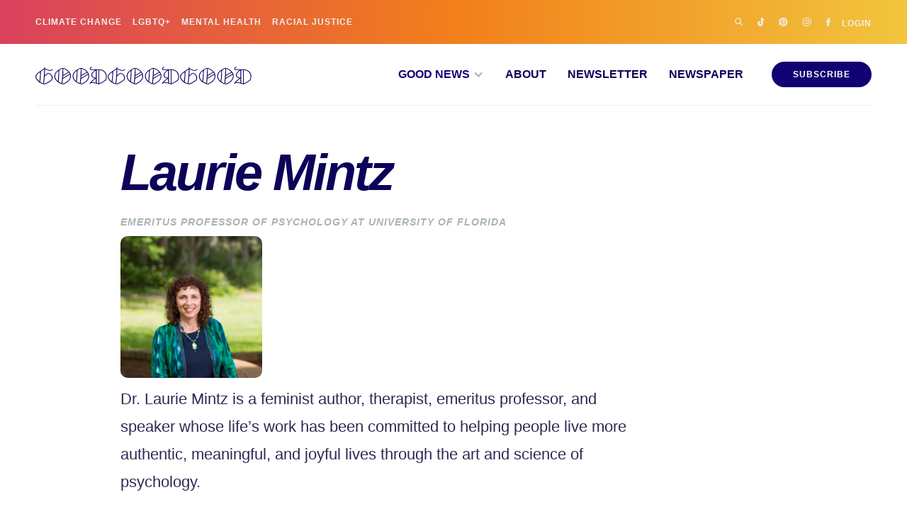

--- FILE ---
content_type: text/html
request_url: https://www.goodgoodgood.co/contributors/laurie-mintz
body_size: 5586
content:
<!DOCTYPE html><!-- Last Published: Sun Jan 11 2026 23:51:13 GMT+0000 (Coordinated Universal Time) --><html data-wf-domain="www.goodgoodgood.co" data-wf-page="64d68768d34289b1be6891a1" data-wf-site="5f60fb7c410ff4ad7027e270" lang="en" data-wf-collection="64d68768d34289b1be689167" data-wf-item-slug="laurie-mintz"><head><meta charset="utf-8"/><title>Laurie Mintz | Good News Writer - Good Good Good</title><meta content="Emeritus Professor of Psychology at University of Florida" name="description"/><meta content="Laurie Mintz | Good News Writer - Good Good Good" property="og:title"/><meta content="Emeritus Professor of Psychology at University of Florida" property="og:description"/><meta content="https://cdn.prod.website-files.com/5f6cc9cd16d59d990c8fca33/65648d1d6e9ee64723845d27_laurie-mintz.jpg" property="og:image"/><meta content="Laurie Mintz | Good News Writer - Good Good Good" property="twitter:title"/><meta content="Emeritus Professor of Psychology at University of Florida" property="twitter:description"/><meta content="https://cdn.prod.website-files.com/5f6cc9cd16d59d990c8fca33/65648d1d6e9ee64723845d27_laurie-mintz.jpg" property="twitter:image"/><meta property="og:type" content="website"/><meta content="summary_large_image" name="twitter:card"/><meta content="width=device-width, initial-scale=1" name="viewport"/><meta content="hpVWuYhnpjVoQAOV30xTl8v2S9bwY_Rluf5ifZCIQxU" name="google-site-verification"/><link href="https://cdn.prod.website-files.com/5f60fb7c410ff4ad7027e270/css/goodgoodgoodco.shared.ed88254e3.min.css" rel="stylesheet" type="text/css" integrity="sha384-7YglTjkNYAw1Gs75gOPT4acAA70EMDnlXVIW6KFmiIBy6QvskN+9//sypiyoQyM/" crossorigin="anonymous"/><link href="https://cdn.prod.website-files.com/5f60fb7c410ff4ad7027e270/css/goodgoodgoodco.64d68768d34289b1be6891a1-43e0578e8.min.css" rel="stylesheet" type="text/css" integrity="sha384-lIfFMucEF2a+8/iVI34yiK42lQDnC0J4H872n221rZZwcmpKrp/E1l3OfPX2/xI7" crossorigin="anonymous"/><script type="text/javascript">!function(o,c){var n=c.documentElement,t=" w-mod-";n.className+=t+"js",("ontouchstart"in o||o.DocumentTouch&&c instanceof DocumentTouch)&&(n.className+=t+"touch")}(window,document);</script><link href="https://cdn.prod.website-files.com/5f60fb7c410ff4ad7027e270/60d4db99b5c4b28208f232d7_favicon.png" rel="shortcut icon" type="image/x-icon"/><link href="https://cdn.prod.website-files.com/5f60fb7c410ff4ad7027e270/60d4db9d08626d68f55a0e27_webclip.png" rel="apple-touch-icon"/><link href="https://www.goodgoodgood.co/contributors/laurie-mintz" rel="canonical"/><script async="" src="https://www.googletagmanager.com/gtag/js?id=G-VXCEPS3NDR"></script><script type="text/javascript">window.dataLayer = window.dataLayer || [];function gtag(){dataLayer.push(arguments);}gtag('set', 'developer_id.dZGVlNj', true);gtag('js', new Date());gtag('config', 'G-VXCEPS3NDR');</script><!-- Mediavine -->
<script type="text/javascript" async="async" data-noptimize="1" data-cfasync="false" src="//scripts.mediavine.com/tags/good-good-good.js"></script>
<meta http-equiv="Content-Security-Policy" content="block-all-mixed-content" />

<link rel="alternate" type="application/rss+xml" href="https://www.goodgoodgood.co/articles/rss.xml">

<script defer data-domain="goodgoodgood.co" src="https://plausible.io/js/script.revenue.exclusions.js" data-exclude="/articles/*"></script><link rel="canonical" href="https://www.goodgoodgood.co/contributors/laurie-mintz" />

<script type="application/ld+json">
{
  "@context": "https://schema.org",
  "@type": "CollectionPage",
  "mainEntityOfPage": {
    "@type": "WebPage",
    "@id": "https://www.goodgoodgood.co/contributors/laurie-mintz"
  }
}
</script>
  
  <script type="application/ld+json">
{
  "@context": "https://schema.org",
    "@type": "Person",
    "name": "Laurie Mintz",
    "image": {
        "@type": "ImageObject",
        "url": "https://cdn.prod.website-files.com/5f6cc9cd16d59d990c8fca33/65648d1d6e9ee64723845d27_laurie-mintz.jpg"
    },
  "sameAs": ["https://www.facebook.com/DrLaurieMintz/",
  "https://twitter.com/drlauriemintz",
  "https://www.youtube.com/channel/UC26-52USQtXQ2q9HauWKQuw",
  "https://www.instagram.com/drlauriemintz/",
  "",
  "",
  ""
  ],
  "jobTitle": "Emeritus Professor of Psychology",
  "worksFor": {
    "@type": "Organization",
    "name": "University of Florida"
  },
  "alumniOf": ""
}
</script>

<script type="application/ld+json">
{
  "@context": "https://schema.org/", 
  "@type": "BreadcrumbList", 
  "itemListElement": [{
    "@type": "ListItem", 
    "position": 1, 
    "name": "Contributors",
    "item": "https://www.goodgoodgood.co/contributors"  
  },{
    "@type": "ListItem", 
    "position": 2, 
    "name": "Laurie Mintz",
    "item": "https://www.goodgoodgood.co/contributors/laurie-mintz"  
  }]
}
</script><script type="text/javascript">window.__WEBFLOW_CURRENCY_SETTINGS = {"currencyCode":"USD","symbol":"$","decimal":".","fractionDigits":2,"group":",","template":"{{wf {&quot;path&quot;:&quot;symbol&quot;,&quot;type&quot;:&quot;PlainText&quot;\\} }} {{wf {&quot;path&quot;:&quot;amount&quot;,&quot;type&quot;:&quot;CommercePrice&quot;\\} }} ","hideDecimalForWholeNumbers":true};</script></head><body><div data-collapse="small" data-animation="default" data-duration="400" data-doc-height="1" data-easing="ease" data-easing2="ease" role="banner" class="navbar w-nav"><div class="w-embed"><style>
* {
  -webkit-font-smoothing: antialiased;
}
  

</style></div><form action="/search" id="search-nav" data-w-id="c7202c92-22ec-cf58-54c8-4d4e025ed2c3" class="search-nav w-form"><div class="search-wrapper"><input class="search-input w-input" maxlength="256" name="query" placeholder="search..." type="search" id="search" required=""/><input type="submit" class="button-secondary no-margin w-button" value="Go"/></div></form><div class="secondary-nav-container"><div class="secondary-nav-inner-container"><a href="/good-news/environment" class="utility-text-nav-link">Climate Change</a><div class="popular-nav w-dyn-list"><div role="list" class="popular-nav-collection-list w-dyn-items"><div role="listitem" class="popular-nav-collection-item w-dyn-item"><a href="/impact/lgbtq" class="utility-text-nav-link">LGBTQ+</a></div><div role="listitem" class="popular-nav-collection-item w-dyn-item"><a href="/impact/mental-health" class="utility-text-nav-link">Mental Health</a></div><div role="listitem" class="popular-nav-collection-item w-dyn-item"><a href="/impact/racial-justice" class="utility-text-nav-link">Racial Justice</a></div></div></div><div class="utility-nav"><div class="social"><a data-w-id="2dee93c2-9745-a680-d27c-354eb61fc9f1" href="#" class="search-icon-wrapper w-inline-block"><img src="https://cdn.prod.website-files.com/5f60fb7c410ff4ad7027e270/5f6cc86aeb5b7e61414fb1b5_search.svg" loading="lazy" width="12" height="12" alt="Search" data-w-id="2dee93c2-9745-a680-d27c-354eb61fc9f2" class="search-icon-header"/></a><a href="https://www.tiktok.com/@goodgoodgoodco" target="_blank" class="w-inline-block"><img src="https://cdn.prod.website-files.com/5f60fb7c410ff4ad7027e270/60d4d7d6673fddf1551b9baf_tiktok-light.svg" loading="lazy" width="10" height="12" alt="TikTok" class="social-icon-header"/></a><a href="https://www.pinterest.com/goodgoodgoodco/" target="_blank" class="w-inline-block"><img src="https://cdn.prod.website-files.com/5f60fb7c410ff4ad7027e270/60d4d7d61b65f227d379d49a_pinterest-light.svg" loading="lazy" width="13" height="12" alt="Pinterest" class="social-icon-header"/></a><a href="http://instagram.com/goodgoodgoodco" target="_blank" class="w-inline-block"><img src="https://cdn.prod.website-files.com/5f60fb7c410ff4ad7027e270/5f6cc86a3a0e853f17a036cf_instagram.svg" loading="lazy" width="13" height="12" alt="Instagram" class="social-icon-header"/></a><a href="http://facebook.com/goodgoodgoodco" target="_blank" class="w-inline-block"><img src="https://cdn.prod.website-files.com/5f60fb7c410ff4ad7027e270/5f6cc86a77bb07b15cfb7b56_facebook.svg" loading="lazy" width="8" height="12" alt="Facebook" class="social-icon-header"/></a></div><a href="/home" class="utility-nav-login">Login</a></div></div></div><div class="main-nav-container"><a href="/" class="brand-mobile w-nav-brand"><img src="https://cdn.prod.website-files.com/5f60fb7c410ff4ad7027e270/5f848b0f29db7d0c8c9a790e_ggg-logolight.svg" loading="eager" height="25" width="305" alt="Good Good Good " class="nav-logo"/></a><a href="/" class="brand w-nav-brand"><img src="https://cdn.prod.website-files.com/5f60fb7c410ff4ad7027e270/5f762a6439b82853cae8d165_ggg-logo.svg" loading="eager" width="305" height="25" alt="Good Good Good " class="nav-logo"/></a><nav role="navigation" class="nav-menu w-nav-menu"><div data-hover="false" data-delay="0" class="dropdown w-dropdown"><div class="dropdown-toggle w-dropdown-toggle"><div class="icon w-icon-dropdown-toggle"></div><div class="main-nav-dropdown">Good News</div></div><nav class="dropdown-list w-dropdown-list"><div class="dropdown-flex"><div class="dropdown-collection-wrapper w-dyn-list"><div role="list" class="dropdown-collection-list w-dyn-items"><div role="listitem" class="dropdown-collection-item w-dyn-item"><a href="/impact/animals" class="dropdown-link w-dropdown-link">Animals</a></div><div role="listitem" class="dropdown-collection-item w-dyn-item"><a href="/impact/art-creativity" class="dropdown-link w-dropdown-link">Arts &amp; Culture</a></div><div role="listitem" class="dropdown-collection-item w-dyn-item"><a href="/impact/businesses-doing-good" class="dropdown-link w-dropdown-link">Businesses Doing Good</a></div><div role="listitem" class="dropdown-collection-item w-dyn-item"><a href="/impact/environment" class="dropdown-link w-dropdown-link">Environment</a></div></div></div><div class="dropdown-collection-wrapper w-dyn-list"><div role="list" class="dropdown-collection-list w-dyn-items"><div role="listitem" class="dropdown-collection-item w-dyn-item"><a href="/impact/faith" class="dropdown-link w-dropdown-link">Faith</a></div><div role="listitem" class="dropdown-collection-item w-dyn-item"><a href="/impact/democracy" class="dropdown-link w-dropdown-link">Governments Doing Good</a></div><div role="listitem" class="dropdown-collection-item w-dyn-item"><a href="/impact/health" class="dropdown-link w-dropdown-link">Health</a></div><div role="listitem" class="dropdown-collection-item w-dyn-item"><a href="/impact/holidays" class="dropdown-link w-dropdown-link">Holidays</a></div></div></div><div class="dropdown-collection-wrapper w-dyn-list"><div role="list" class="dropdown-collection-list w-dyn-items"><div role="listitem" class="dropdown-collection-item w-dyn-item"><a href="/impact/human-rights" class="dropdown-link w-dropdown-link">Human Rights</a></div><div role="listitem" class="dropdown-collection-item w-dyn-item"><a href="/impact/lgbtq" class="dropdown-link w-dropdown-link">LGBTQ+</a></div><div role="listitem" class="dropdown-collection-item w-dyn-item"><a href="/impact/mental-health" class="dropdown-link w-dropdown-link">Mental Health</a></div><div role="listitem" class="dropdown-collection-item w-dyn-item"><a href="/impact/people-doing-good" class="dropdown-link w-dropdown-link">People Doing Good</a></div></div></div><div class="dropdown-collection-wrapper w-dyn-list"><div role="list" class="dropdown-collection-list w-dyn-items"><div role="listitem" class="dropdown-collection-item w-dyn-item"><a href="/impact/racial-justice" class="dropdown-link w-dropdown-link">Racial Justice</a></div><div role="listitem" class="dropdown-collection-item w-dyn-item"><a href="/impact/refugees" class="dropdown-link w-dropdown-link">Refugees</a></div><div role="listitem" class="dropdown-collection-item w-dyn-item"><a href="/impact/technology-innovation" class="dropdown-link w-dropdown-link">Tech &amp; Innovation</a></div><div role="listitem" class="dropdown-collection-item w-dyn-item"><a href="/impact/war-conflict" class="dropdown-link w-dropdown-link">War &amp; Conflict</a></div></div></div><div class="dropdown-flyout-last-column"><a href="/goodnews" class="dropdown-nav-cta">Today’s Good News »</a></div></div></nav></div><a href="/about" class="main-nav-text w-nav-link">About</a><a href="/goodnewsletter" class="main-nav-text w-nav-link">Newsletter</a><a href="/goodnewspaper" class="main-nav-text w-nav-link">Newspaper</a><a href="https://www.goodgoodgood.co/search?query=good+news" class="main-nav-text search-trigger w-nav-link">Search</a><a href="/goodnewspaper/subscribe" class="nav-button w-button">Subscribe</a></nav><div class="menu-button w-nav-button"><div class="mobile-nav-icon w-icon-nav-menu"></div></div></div></div><div class="section-940"><h1 class="contributor-name">Laurie Mintz</h1><h2 class="h2toh5">Emeritus Professor of Psychology at University of Florida</h2><img height="200" loading="eager" width="200" src="https://cdn.prod.website-files.com/5f6cc9cd16d59d990c8fca33/65648d1d6e9ee64723845d27_laurie-mintz.jpg" alt="Laurie Mintz" class="contributor-profile-image"/><div class="article-body w-richtext"><p>Dr. Laurie Mintz is a feminist author, therapist, emeritus professor, and speaker whose life’s work has been committed to helping people live more authentic, meaningful, and joyful lives through the art and science of psychology.</p><p>While both a tenured Professor, and now and Emeritus Professor at the University of Florida, Dr. Mintz teaches the Psychology of Human Sexuality to hundreds of undergraduate students each year. Mintz has published over 50 research articles in academic journals and six chapters in academic books. She has received numerous professional and teaching awards. She is a Fellow of the American Psychological Association, indicating that her work has had a positive national influence on the field of psychology.</p></div><h2>Recent Articles</h2><div class="article-page-wrapper w-dyn-list"><div class="empty-blank w-dyn-empty"></div><div role="navigation" aria-label="List" class="w-pagination-wrapper"></div></div></div><div class="divider _0-bottom"></div><div class="footer"><div class="footer-left-wrapper"><div class="footer-menu-wrapper"><div class="label-small">About</div><ul role="list" class="footer-menu-list"><li class="footer-menu-list-item"><a href="/about" class="label purple footer-menu-link">About Good Good Good</a></li><li class="footer-menu-list-item"><a href="/good-good-good-policies" class="label purple footer-menu-link">Privacy Policy &amp; Terms</a></li><li class="footer-menu-list-item"><a href="https://www.goodgoodgood.co/articles/rss.xml" target="_blank" class="label purple footer-menu-link">RSS</a></li></ul></div><div class="footer-menu-wrapper"><div class="label-small">Popular</div><div class="popular-nav-footer w-dyn-list"><div role="list" class="popular-nav-collection-list-footer w-dyn-items"><div role="listitem" class="popular-nav-collection-item-footer w-dyn-item"><a href="/impact/lgbtq" class="label purple footer-menu-link">LGBTQ+</a></div><div role="listitem" class="popular-nav-collection-item-footer w-dyn-item"><a href="/impact/mental-health" class="label purple footer-menu-link">Mental Health</a></div><div role="listitem" class="popular-nav-collection-item-footer w-dyn-item"><a href="/impact/racial-justice" class="label purple footer-menu-link">Racial Justice</a></div></div></div></div><div class="footer-menu-wrapper"><div class="label-small">Get Involved</div><ul role="list" class="footer-menu-list"><li class="footer-menu-list-item"><a href="/take-action" class="label purple footer-menu-link">Take Action</a></li><li class="footer-menu-list-item"><a href="/donate" class="label purple footer-menu-link">Donate</a></li><li class="footer-menu-list-item"><a href="/goodnewspaper" class="label purple footer-menu-link">Newspaper</a></li><li class="footer-menu-list-item"><a href="/podcast" class="label purple footer-menu-link">Podcast</a></li></ul></div><div class="footer-menu-wrapper"><div class="label-small">Accounts</div><ul role="list" class="footer-menu-list"><li class="footer-menu-list-item"><a href="/home" target="_blank" class="label purple footer-menu-link">Subscriber Account</a></li><li class="footer-menu-list-item"><a href="/affiliate" class="label purple footer-menu-link">Affiliate Program</a></li></ul></div><div class="footer-menu-wrapper"><div class="label-small">Support</div><ul role="list" class="footer-menu-list"><li class="footer-menu-list-item"><a href="/contact" class="label purple footer-menu-link">Contact</a></li><li class="footer-menu-list-item"><a href="/partnerships" class="label purple footer-menu-link">Advertise</a></li><li class="footer-menu-list-item"><a href="https://good.outseta.com/support/kb/categories" target="_blank" class="label purple footer-menu-link">FAQ</a></li></ul></div></div><div class="footer-right-wrapper"><h6>Join the Good News Community</h6><div class="featured-article-blurb">Subscribers get each new issue of the Goodnewspaper mailed to their home, get exclusive discounts for do-good brands, fill the world with more good news, and more.</div><a href="/goodnewspaper/subscribe" class="button-secondary w-button">Get the Goodnewspaper</a></div><div class="footer-utility-bottom"><div class="copyright"><div class="label-small copyright">Good Good Good © 2015 – 2026<br/><br/>Site by <a href="https://www.moonmarch.com/" target="_blank" class="link-label-small">Moon March</a></div></div><div class="social-footer"><a href="https://www.facebook.com/goodgoodgoodco" target="_blank" class="w-inline-block"><img src="https://cdn.prod.website-files.com/5f60fb7c410ff4ad7027e270/5f760573a3219730ffc79e4b_Facebook-red.svg" loading="lazy" width="9" height="15" alt="Facebook" class="social-icon-footer"/></a><a href="https://instagram.com/goodgoodgoodco" target="_blank" class="w-inline-block"><img src="https://cdn.prod.website-files.com/5f60fb7c410ff4ad7027e270/5f7605712784cb305fed7c6b_Instagram-red.svg" loading="lazy" width="15" height="15" alt="Instagram" class="social-icon-footer"/></a><a href="https://www.tiktok.com/@goodgoodgoodco" target="_blank" class="w-inline-block"><img src="https://cdn.prod.website-files.com/5f60fb7c410ff4ad7027e270/60d4d7290338cd569abb63b0_tiktok.svg" loading="lazy" width="13" height="16" alt="TikTok" class="social-icon-footer"/></a><a href="https://www.pinterest.com/goodgoodgoodco/" target="_blank" class="w-inline-block"><img src="https://cdn.prod.website-files.com/5f60fb7c410ff4ad7027e270/60d4d72942da2066dda3f020_pinterest.svg" loading="lazy" width="17" height="17" alt="Pinterest" class="social-icon-footer last"/></a></div></div></div><script src="https://d3e54v103j8qbb.cloudfront.net/js/jquery-3.5.1.min.dc5e7f18c8.js?site=5f60fb7c410ff4ad7027e270" type="text/javascript" integrity="sha256-9/aliU8dGd2tb6OSsuzixeV4y/faTqgFtohetphbbj0=" crossorigin="anonymous"></script><script src="https://cdn.prod.website-files.com/5f60fb7c410ff4ad7027e270/js/goodgoodgoodco.a93f12c8.d0a93c548daf11f7.js" type="text/javascript" integrity="sha384-q8HpLNIDb0XvbEuA4Jz8lo3RqMhcKDAOZSSY1gFiyy8eQvEYqcUV78M4KVrk8irW" crossorigin="anonymous"></script><style>
* {
    -webkit-font-smoothing: antialiased;
}

/* Category Label Colors */
.category-label-item:nth-child(2),
.category-label-item:nth-child(5) {
    border-color: #624CAB;
}

.category-label-item:nth-child(3),
.category-label-item:nth-child(6) {
    border-color: #F27F1B;
}

.category-label-item:nth-child(4),
.category-label-item:nth-child(7) {
    border-color: #F2C53D;
}

/* Image & iFrame Styles */
.w-richtext figure.w-richtext-align-normal img,
.w-richtext figure.w-richtext-align-normal,
.w-embed iframe,
.w-iframe iframe,
.w-embed .w-iframe iframe {
    width: 100%;
    max-width: 100%;
    min-width: 100%;
}

/* Media Queries */
@media only screen and (max-width: 1200px) {
    .w-richtext figure.w-richtext-align-fullwidth img {
        width: 100%;
        margin-left: 0px;
    }
}

@media only screen and (max-width: 359px) {
    .wf-section {
        padding-left: 10px;
        padding-right: 10px;
    }
}
</style>


<!-- HeaderColor-->
<meta name="theme-color" content="#0D0259"></body></html>

--- FILE ---
content_type: text/css
request_url: https://cdn.prod.website-files.com/5f60fb7c410ff4ad7027e270/css/goodgoodgoodco.64d68768d34289b1be6891a1-43e0578e8.min.css
body_size: 5712
content:
:root{--dark-text:#2f2a53;--midnight-blue:#0d0259;--red:#d9415d;--slate:#a9b3b9;--orange:#f27f1b;--smoke:#f0f0f0;--gold:#f2c53d;--purple:#110273;--white:white;--purple-gray:#78727f;--text-lighter:#747c81;--silver:#c0cad0}body{color:var(--dark-text);font-family:Kepler,Georgia,sans-serif;font-size:21px;line-height:1.4em}h1{color:var(--midnight-blue);letter-spacing:-3px;margin-top:20px;margin-bottom:20px;font-family:"Futura PT (New)",sans-serif;font-size:72px;font-style:italic;font-weight:700;line-height:110%}h2{color:var(--midnight-blue);letter-spacing:-1px;margin-top:20px;margin-bottom:10px;font-family:Epilogue,Trebuchet MS,sans-serif;font-size:36px;font-style:italic;font-weight:800;line-height:130%}h3{color:var(--midnight-blue);letter-spacing:-1px;margin-top:20px;margin-bottom:10px;font-family:Epilogue,Trebuchet MS,sans-serif;font-size:26px;font-style:italic;font-weight:800;line-height:120%}h4{color:var(--red);margin-top:10px;margin-bottom:10px;font-family:Epilogue,Trebuchet MS,sans-serif;font-size:25px;font-style:italic;font-weight:500;line-height:130%}h5{color:var(--slate);letter-spacing:1px;text-transform:uppercase;margin-top:10px;margin-bottom:10px;font-family:Epilogue,Trebuchet MS,sans-serif;font-size:14px;font-style:italic;font-weight:800;line-height:20px}h6{color:var(--midnight-blue);text-transform:uppercase;margin-top:10px;margin-bottom:10px;font-family:Epilogue,Trebuchet MS,sans-serif;font-size:14px;font-style:italic;font-weight:800;line-height:135%;text-decoration:none}p{margin-bottom:20px}a{color:var(--dark-text);text-decoration:none}ul{margin-top:0;margin-bottom:10px;padding-left:40px;line-height:1.6em}img{object-fit:contain;border-radius:10px;width:auto;max-width:100%;height:auto;display:inline-block}label{text-transform:uppercase;margin-bottom:5px;font-family:Epilogue,Trebuchet MS,sans-serif;font-style:italic;font-weight:800;display:block}blockquote{color:var(--orange);text-transform:uppercase;border:1px #000;margin-top:40px;margin-bottom:40px;padding:0 20px 0 35px;font-family:futura-pt;font-size:24px;line-height:130%}figcaption{text-align:center;margin-top:5px}.w-pagination-wrapper{flex-wrap:wrap;justify-content:center;display:flex}.w-pagination-previous{color:#333;background-color:#fafafa;border:1px solid #ccc;border-radius:2px;margin-left:10px;margin-right:10px;padding:9px 20px;font-size:14px;display:block}.w-pagination-previous-icon{margin-right:4px}.w-pagination-next{color:#333;background-color:#fafafa;border:1px solid #ccc;border-radius:2px;margin-left:10px;margin-right:10px;padding:9px 20px;font-size:14px;display:block}.w-pagination-next-icon{margin-left:4px}.main-nav-container{border-bottom:1px solid var(--smoke);justify-content:space-between;align-items:center;max-width:1180px;margin-left:auto;margin-right:auto;padding-top:25px;padding-bottom:25px;display:flex;position:relative}.secondary-nav-inner-container{justify-content:space-between;align-items:center;max-width:1180px;margin-left:auto;margin-right:auto;padding-top:20px;padding-bottom:20px;display:flex}.secondary-nav-inner-container.right{justify-content:flex-end}.utility-nav{justify-content:space-between;align-items:center;display:flex}.popular-nav{flex:1;order:0}.utility-text-nav-link{color:var(--smoke);letter-spacing:1px;text-transform:uppercase;padding-top:0;padding-bottom:0;font-family:Epilogue,Trebuchet MS,sans-serif;font-size:12px;font-weight:800;line-height:100%;text-decoration:none;display:block}.utility-text-nav-link.w--current{object-fit:contain;flex:0 auto;margin-right:0;padding-right:0;display:block}.social{flex:1;margin-right:0;font-size:15px;line-height:100%}.main-nav-text{color:#0d0259;-webkit-text-stroke-color:var(--purple);text-transform:uppercase;padding:0 0 0 30px;font-family:Epilogue,Trebuchet MS,sans-serif;font-size:16px;font-weight:800;line-height:100%;text-decoration:none}.main-nav-text.w--current{color:var(--slate)}.main-nav-text.search-trigger{display:none}.main-nav-dropdown{color:var(--purple);padding-right:20px}.dropdown-toggle{padding:0}.icon{color:var(--slate);margin-right:0}.nav-button{text-align:center;letter-spacing:1px;text-transform:uppercase;background-color:#110273;border-radius:40px;margin-left:40px;padding:12px 30px;font-family:Epilogue,Trebuchet MS,sans-serif;font-size:12px;font-weight:800;line-height:100%;text-decoration:none}.nav-menu{align-items:center;display:flex;position:static}.dropdown{color:var(--purple);text-transform:uppercase;font-family:Epilogue,Trebuchet MS,sans-serif;font-size:16px;font-weight:800;line-height:100%;text-decoration:none;position:static}.secondary-nav-container{background-image:linear-gradient(to right,var(--red),var(--orange)50%,var(--gold))}.navbar{background-color:var(--white);margin-bottom:55px}.utility-nav-login{color:var(--smoke);letter-spacing:1px;text-transform:uppercase;flex:0 auto;margin-left:10px;padding-top:3px;padding-bottom:0;padding-left:0;font-family:Epilogue,Trebuchet MS,sans-serif;font-size:12px;font-weight:800;line-height:100%;text-decoration:none}.popular-nav-collection-item{padding-left:15px;padding-right:0;display:inline}.popular-nav-collection-list{display:flex}.dropdown-list{inset:0% 0% auto}.dropdown-list.w--open{background-image:linear-gradient(45deg,var(--red),var(--orange)51%,var(--gold));border-radius:0 0 20px 20px;flex-wrap:nowrap;justify-content:space-between;margin-top:87px;margin-left:auto;padding:30px 40px;inset:0% 0% auto;box-shadow:inset 0 20px 20px -20px #0003}.dropdown-collection-wrapper{position:relative}.dropdown-collection-list{flex-direction:column}.dropdown-collection-item{flex-wrap:nowrap}.dropdown-link{color:var(--smoke);text-align:left;flex:1;padding:5px 0;font-size:12px}.dropdown-link.w--current{color:#f0f0f080}.dropdown-nav-cta{color:var(--smoke);padding-top:5px;font-size:12px;font-style:italic;text-decoration:none;display:block}.article-body{object-fit:contain;flex:none;width:728px;max-width:728px;font-size:22px;line-height:1.8em;display:block}.article-body img{align-self:center}.article-body figcaption{border-bottom:1px solid var(--smoke);color:var(--slate);text-align:left;text-transform:uppercase;margin-top:-7px;margin-bottom:22px;padding-bottom:10px;padding-left:5px;padding-right:5px;font-family:Epilogue,Trebuchet MS,sans-serif;font-size:14px;font-style:italic;font-weight:800;line-height:100%}.article-body h3{margin-bottom:22px;font-size:28px}.article-body figure{margin-bottom:20px}.article-body a{text-decoration:underline}.article-body blockquote{font-family:"Futura PT (New)",sans-serif;font-style:italic;font-weight:700}.article-body.podcast-intro{margin-top:10px}.article-body.light-purple{color:#2f2a5399}.article-body.light-purple.smaller-h2{font-size:22px}.article-body figcaption{color:#a9b3b9;text-align:left;text-transform:uppercase;border-bottom:1px solid #f0f0f0;margin-top:16px;margin-bottom:22px;padding-bottom:10px;padding-left:5px;padding-right:5px;font-family:Epilogue,Trebuchet MS,sans-serif;font-size:14px;font-style:italic;font-weight:800;line-height:100%}.article-body h5{color:#d9415d;text-transform:uppercase;font-family:Epilogue,Trebuchet MS,sans-serif;font-size:18px;font-style:italic;font-weight:800}.article-body li{color:var(--dark-text);font-size:22px;line-height:1.8em}.article-body h4{font-family:Epilogue,Trebuchet MS,sans-serif;font-weight:500}.article-body h2{font-size:38px}.article-body h1{font-family:"Futura PT (New)",sans-serif;font-size:70px}.article-body ul{margin-bottom:22px}.article-body.dispatch-body.what-we-know{margin-top:-25px}.label{color:var(--purple-gray);text-transform:uppercase;font-family:Epilogue,Trebuchet MS,sans-serif;font-size:14px;font-style:italic;font-weight:800;line-height:110%;text-decoration:none}.label.advertisement-sidebar-label{margin-bottom:20px;display:block}.label.article-footer-label{max-width:none;margin-top:30px;margin-bottom:10px}.label.article-footer-label-first{margin-bottom:10px}.label.purple.footer-menu-link{flex:0 auto;position:sticky;bottom:-13px;left:-48px;right:201px}.category-wrapper{align-items:flex-end;margin-bottom:0;display:flex}.label-small{color:#2f2a5399;letter-spacing:1px;text-transform:uppercase;font-family:Epilogue,Trebuchet MS,sans-serif;font-size:10px;font-weight:800;line-height:12px;text-decoration:none;display:block;position:static}.label-small.dark{color:var(--midnight-blue)}.label-small.breadcrumb-spacer{margin-left:3px;margin-right:3px}.label-small.copyright{letter-spacing:.5px}.empty-blank{display:none}.footer{flex-wrap:wrap;justify-content:space-between;max-width:1180px;margin-left:auto;margin-right:auto;padding-top:75px;padding-bottom:30px;display:flex}.footer-utility-bottom{border-top:1px solid var(--smoke);flex:none;justify-content:space-between;align-items:flex-end;width:100%;margin-top:60px;padding-top:25px;display:flex}.footer-left-wrapper{flex:1;align-self:flex-start;max-width:70%}.footer-right-wrapper{flex:none;max-width:30%}.link-label-small{color:var(--text-lighter);text-decoration:none}.footer-menu-list{margin-bottom:0;padding-left:0;font-size:14px;line-height:100%;list-style-type:none;display:flex}.purple{color:var(--purple)}.footer-menu-list-item{margin-left:30px}.footer-menu-wrapper{align-items:center;margin-bottom:45px;display:flex}.popular-nav-collection-list-footer{display:flex}.popular-nav-collection-item-footer{margin-left:30px;padding-left:0;padding-right:0;font-size:14px;line-height:100%;display:inline}.button-secondary{float:none;background-color:var(--red);color:#fff;text-align:center;letter-spacing:1px;text-transform:uppercase;border-style:none;border-radius:40px;margin-top:20px;margin-left:0;margin-right:5px;padding:12px 30px;font-family:Epilogue,Trebuchet MS,sans-serif;font-size:12px;font-weight:800;line-height:100%;text-decoration:none;position:static}.button-secondary.orange-bg{background-color:var(--orange)}.button-secondary.yellow-bg{background-color:var(--gold)}.button-secondary.purple-bg{background-color:var(--purple)}.button-secondary.purple-bg.condensed{display:inline-block}.button-secondary.no-margin{margin-top:0;margin-bottom:0}.social-footer{margin-right:10px;font-size:15px;line-height:100%}.social-icon-footer{padding:8px;display:block}.social-icon-footer.last{padding-right:0}.section-940{max-width:940px;margin:20px auto;padding-bottom:0}.section-940.three-column-section{padding-bottom:0}.section-940._3-column-section{max-width:940px;padding-bottom:50px}.section-940.margin-top{margin-top:100px}.featured-article-full-width{flex-wrap:nowrap;grid-template-rows:33px auto auto auto;grid-template-columns:1fr 1fr;grid-auto-columns:1fr;grid-auto-flow:row;justify-content:flex-start;align-items:stretch;margin-bottom:65px;display:flex}.category-label-with-outline{border:2px solid var(--orange);color:var(--midnight-blue);letter-spacing:1px;text-transform:uppercase;border-radius:20px;margin-top:0;padding:6px 15px 5px;font-family:Epilogue,Trebuchet MS,sans-serif;font-size:10px;font-weight:800;line-height:100%;text-decoration:none;display:inline-block}.category-label-with-outline.featured-podcast-label{margin-right:10px}.category-label-with-outline.red-outline{border-color:var(--red);color:var(--dark-text)}.h3{flex-wrap:wrap;padding-right:0;text-decoration:none;display:flex}.featured-article-blurb{margin-top:5px;margin-bottom:10px;margin-right:15px;padding-right:0}.divider{box-sizing:border-box;float:none;clear:none;border-top:1px solid var(--smoke);text-align:left;max-width:728px;margin:60px auto;padding-right:0;display:block;overflow:visible}.divider._15-top{margin-top:15px}.divider._15-top._100-bottom{margin-bottom:100px}.divider._100-top{margin-top:100px}.divider._50-top{margin-top:100px}.divider._50-top._100-bottom{margin-top:50px;margin-bottom:100px}.divider._100-bottom{margin-bottom:100px}.divider.mini-spacer{margin-top:30px;margin-bottom:30px}.divider._0-bottom{margin-bottom:0}.featured-podcast-image{flex:1}.featured-podcast-episode-full-width-text{flex:1;margin-left:40px}.single-category-link-block{display:block}.social-icon-header{margin-left:10px;padding:5px}.dropdown-flex{justify-content:space-between;display:flex}.copyright{letter-spacing:0}.brand-mobile{display:none}.next.button-secondary,.previous.button-secondary{background-color:var(--orange);background-color:var(--orange);border-style:none;margin-top:0}.search-nav{background-color:var(--midnight-blue);margin-bottom:0;padding-top:0;padding-bottom:0;display:none;overflow:hidden}.search-wrapper{justify-content:center;max-width:500px;margin-left:auto;margin-right:auto;padding-top:20px;padding-bottom:20px;display:flex}.search-input{border:2px solid var(--white);color:var(--white);text-transform:uppercase;background-color:#0000;border-radius:100px;margin-bottom:0;margin-right:10px;font-family:Epilogue,Trebuchet MS,sans-serif;font-size:12px;font-style:italic;font-weight:800}.search-icon-header{margin-right:0;padding:5px}.article-page-wrapper{margin-top:50px}.contributor-name{margin-top:0;margin-bottom:0}.contributor-profile-image{object-fit:cover;width:200px;min-width:200px;max-width:200%;height:200px;min-height:200px;max-height:200px;margin-bottom:10px;overflow:hidden}.h2toh3{font-size:22px;line-height:120%}.h2toh5{color:var(--slate);letter-spacing:1px;text-transform:uppercase;margin-right:8px;font-family:Epilogue,Trebuchet MS,sans-serif;font-size:14px;font-style:italic;font-weight:800;line-height:20px}.h2toh5.centered.less-bottom-margin{margin-bottom:15px}.h2toh5.live{color:var(--red);margin-right:32px;font-size:38px}.h2toh5.live-mini{color:var(--red);margin-right:6px}@media screen and (max-width:991px){h1{font-size:64px}.main-nav-container{padding-left:20px;padding-right:20px}.brand{flex:1;align-self:center;margin-right:30px}.secondary-nav-inner-container{padding-top:5px;padding-bottom:5px}.main-nav-text{flex:0 auto;padding-left:10px;font-size:12px}.main-nav-dropdown{margin-top:0;padding-right:14px;font-size:12px}.icon{margin-top:1px;font-size:12px}.nav-button{align-self:center;margin-left:30px;padding:10px 13px;font-size:10px}.nav-menu{flex:0 auto;align-self:center}.secondary-nav-container{padding-left:20px;padding-right:20px;display:block}.menu-button{padding-right:0}.nav-logo{display:block}.mobile-nav-icon{color:var(--purple)}.dropdown-list.w--open{margin-top:70px;position:absolute}.section-indented{padding-left:20px;padding-right:20px}.article-body{flex:0 auto}.sidebar{flex:none;min-width:150px;max-width:300px;margin-left:20px;display:none}.article-footer{padding-left:20px;padding-right:20px}.subscribe-form.section-gradient-callout{padding-top:50px;padding-bottom:50px}.light._40-percent.centered-div{max-width:60%}.button-main{align-self:center;min-width:100px;padding:20px 13px 17px;font-size:10px}.button-main.full-width.desktop-hide{display:none}.button-main.short{margin-top:10px;margin-bottom:10px}.footer{padding-left:20px;padding-right:20px}.footer-left-wrapper{flex:none;width:100%;max-width:100%}.footer-right-wrapper{max-width:100%}.link-label-small{color:#2f2a53b3}.button-secondary{align-self:center;font-size:10px}.button-secondary.purple-bg.condensed{padding:10px 20px}.hero-section{margin-bottom:50px}.hero-heading-gradient{padding-bottom:20px;padding-left:20px;padding-right:20px;font-size:78px}.section-940{padding-left:20px;padding-right:20px}.section-940.three-column-section{padding-bottom:100px}.featured-article-full-width,.featured-article-item{margin-bottom:60px}.featured-article-title{margin-top:15px}._75percent{margin-top:10px}.podcast-episode{margin-bottom:60px}.centered.white._40-percent{max-width:60%}.featured-image-article-page{min-width:100%;max-width:100%;margin-left:0}.brand-mobile{flex:1;align-self:center;margin-right:30px}.logo-grid{grid-column-gap:30px}.logo-div.logo-div-gradient{padding-left:20px;padding-right:20px}.pricing-box-row{flex-wrap:nowrap}.pricing-box{width:100%;min-width:0;padding-left:5%;padding-right:5%}.button-main-purple{align-self:center;min-width:100px;padding:20px 13px 17px;font-size:10px}.button-main-purple.two-button-cta.short{margin-top:10px;margin-bottom:10px}.podcast-player{max-width:100%}.article-disclosure-header{display:block}.article-header-mini-text{flex:0 auto}.hero-heading-gradient-new{padding-bottom:20px;padding-left:20px;padding-right:20px;font-size:78px}.hero-section-wide{margin-bottom:50px}.article-mini-footer{flex:0 auto}}@media screen and (max-width:767px){blockquote{font-size:22px}.main-nav-container{background-image:linear-gradient(to right,var(--red),var(--orange)50%,var(--gold));padding-top:10px;padding-bottom:10px}.brand{display:none}.main-nav-text{color:var(--white);text-transform:none;width:100%;padding-top:20px;padding-left:0;font-size:18px;font-style:italic}.main-nav-text.w--current{color:#ffffff80}.main-nav-text.search-trigger{display:block}.main-nav-dropdown{color:var(--white);text-transform:none;padding-right:17px;font-size:18px;font-style:italic}.dropdown-toggle{display:inline-block}.icon{color:#ffffff80;margin-top:2px;padding-left:0}.nav-button{float:left;text-align:left;letter-spacing:0;text-transform:none;margin:20px 0 20px -50px;padding-left:50px;padding-right:15px;font-family:Epilogue,Trebuchet MS,sans-serif;font-size:17px;font-style:italic;position:relative;left:0}.nav-menu{background-color:#fff;background-image:linear-gradient(to right,var(--red),var(--orange)50%,var(--gold));color:var(--white);text-align:right;flex-wrap:wrap;padding:20px 20px 10px;display:block;position:absolute;box-shadow:0 10px 10px #0003}.secondary-nav-container{display:none}.navbar{position:sticky;top:0}.menu-button.w--open{background-color:#0000}.mobile-nav-icon{color:var(--smoke)}.mobile-nav-icon:active{color:var(--purple)}.dropdown-list.w--open{box-shadow:none;background-color:#0000;background-image:none;margin-top:0;padding-top:10px;padding-bottom:0;padding-left:0;position:relative}.article-body{width:100%;font-family:Georgia,Times,Times New Roman,serif;font-size:19px;line-height:1.6em}.article-body.light-purple.podcast-intro{font-family:Epilogue,Trebuchet MS,sans-serif}.label.purple.footer-menu-link{font-size:12px}.article-suggested:nth-child(odd){padding-left:0}.article-suggested:last-child{margin-top:20px;padding-left:0}.subscribe-form{padding:40px 20px}.light._40-percent.centered-div{max-width:80%;line-height:135%}.button-main.full-width{margin-bottom:30px}.button-main.full-width.mobile-hide{display:none}.footer-menu-list{flex-wrap:wrap}.button-secondary{padding-bottom:10px;line-height:130%}.hero-heading-gradient{font-size:60px}.section-940.three-column-section{padding-bottom:50px}.featured-article-full-width{flex-wrap:wrap}.featured-article-image{flex:none;min-width:100%;margin-bottom:10px}.featured-article-full-width-text{flex:1;margin-left:0}.featured-article-item:nth-child(odd){padding-right:0}.featured-article-item:nth-child(2n){padding-left:0}._75percent{max-width:100%}.red{flex:0 auto}.description{margin-bottom:0}.divider{margin-top:40px;margin-bottom:40px}.divider._100-top,.divider._50-top,.divider._100-top,.divider._50-top{margin-top:60px}.column{margin-bottom:20px}.newspaper-edition-image{width:100%}.podcast-episode{flex-wrap:wrap}.featured-podcast-image{flex:0 auto;width:100%}.featured-podcast-episode-full-width-text{margin-top:10px;margin-left:0}.recent-posts-item:nth-child(odd){padding-right:0}.recent-posts-item:nth-child(2n){padding-left:0}.centered.white._40-percent{max-width:80%}.dropdown-flex{display:block}.column-3{flex-wrap:wrap;margin-bottom:40px;padding-left:0;padding-right:0;display:block}.column-image{flex:0 auto;width:100%}.podcast-image{width:100%}.brand-mobile{display:block}.subtitle{font-size:28px}.page-title{font-size:48px}.logo-grid{grid-column-gap:60px;grid-template-rows:auto auto auto auto auto;grid-template-columns:1fr 1fr;padding-left:30px;padding-right:30px}.logo-grid.short{margin-top:0}.subscribe-form-input---dark.label{min-width:0}.pricing-box-row{flex-wrap:wrap}.toggle-row{margin-bottom:20px}.pricing-box{z-index:5;background-color:#fff;border-radius:6px;justify-content:space-around;align-items:center;margin-bottom:10px;padding-top:5%;padding-bottom:5%;font-size:13px;line-height:1.7em;display:flex}.pricing-header{margin-bottom:10px;line-height:1.9em}.recommended{font-size:10px;top:0;right:-93px}.search-input{font-size:16px}.search-results-wrapper{padding-left:20px;padding-right:20px}.button-main-purple.full-width{margin-bottom:30px}.pricing-wrapper{display:none}.podcast-subscribe-list-of-services{flex-wrap:wrap}.search-input-light{font-size:16px}.featured-article-image-header{flex:none;min-width:100%;margin-bottom:10px}.featured-contributor-full-width-text{margin-top:10px;margin-left:0}.featured-contributor-image{flex:0 auto;width:100%}.article-header-mini-text{width:100%}.home-top-image{display:block}.hero-heading-gradient-new{font-size:60px}.mini-link-columns{flex-wrap:wrap;margin-bottom:40px;padding-left:0;padding-right:0;display:block}.article-mini-footer{width:100%;font-family:Georgia,Times,Times New Roman,serif;font-size:19px;line-height:1.6em}.article-mini-footer.light-purple.podcast-intro{font-family:Epilogue,Trebuchet MS,sans-serif}}@media screen and (max-width:479px){h1{font-size:44px}h2{font-size:30px}h6{font-size:12px}.main-nav-container{background-image:linear-gradient(to right,var(--red),var(--orange)50%,var(--gold));padding-top:0;padding-bottom:0}.body{font-family:Georgia,Times,Times New Roman,serif;font-size:23px;font-weight:400}.brand{display:none}.main-nav-text.search-trigger{display:block}.navbar{margin-bottom:20px}.nav-logo{max-width:80%}.mobile-nav-icon{color:var(--smoke);width:24px;height:24px}.title{margin-top:40px}.article-title{font-size:42px}.article-body{font-size:19px;line-height:1.6em}.article-body h3{font-size:26px}.article-body figure{width:100%;min-width:100%}.article-body h5{letter-spacing:0;font-size:16px}.article-body blockquote{font-size:20px}.article-body.light-purple{padding-left:0;padding-right:0}.article-body.light-purple.podcast-intro{font-family:Epilogue,Trebuchet MS,sans-serif}.article-body.light-purple.smaller-h2{font-family:Epilogue,Trebuchet MS,sans-serif;font-size:19px}.article-body li{font-size:19px}.article-body h4{font-size:24px;font-weight:500}.article-body h2{font-size:34px}.label{padding-left:0;padding-right:0}.label.purple.footer-menu-link{width:100%;margin-top:0;padding-bottom:0;display:block}.article-footer{border-top-width:1px}.article-footer-columns{flex-wrap:wrap}.label-small{flex:none;order:1}.label-small.space-above{margin-top:15px}.article-details{width:100%}.articles-suggested-wrapper{border-top:1px solid var(--smoke);margin-top:30px}.article-suggested{margin-top:40px}.article-suggested:last-child{padding-left:0}.section-gradient-callout.margin-bottom{margin-bottom:60px}.gradient-callout-inner-wrapper{padding:40px 20px}.subscribe-form.section-gradient-callout{margin-top:40px}.centered-container{text-align:left}.subscribe-form-flex{flex-wrap:wrap}.subscribe-form-input-wrapper{flex:0 auto;width:100%;margin-bottom:20px;margin-right:0}.subscribe-form-input{width:100%}.subscribe-form-input.label{box-shadow:0 0 0 0 transparent,inset 0 0 0 0 var(--white);box-shadow:0 0 0 0 transparent,inset 0 0 0 0 var(--white);min-width:100%;font-size:10px}.light._40-percent.centered-div{max-width:100%;font-size:18px}.light.centered-div{white-space:break-spaces;font-size:20px}.light.centered-div._75-percent{text-align:left;text-align:left}.button-main{flex:0 auto;margin-right:10px}.button-main.short.full-width-button-mobile,.button-main.full-width-button-mobile{width:100%}.button-main.form-signup-button{background-color:var(--purple);min-width:100%;margin-top:0}.button-main.red-button{margin-right:0}.button-main.two-button-cta{text-align:center;flex:0 auto;justify-content:center;width:100%;margin-bottom:20px;padding-left:20px;padding-right:20px}.button-main.short{margin-bottom:0}.button-main.short.full-width-button-mobile,.button-main.full-width-button-mobile{width:100%}.footer-utility-bottom{text-align:center;flex-wrap:wrap}.link-label-small{color:#2f2a5399}.footer-menu-list-item{width:100%;margin-top:10px;margin-left:0}.footer-menu-wrapper,.popular-nav-collection-list-footer{display:block}.popular-nav-collection-item-footer{margin-top:7px;margin-left:0;display:block}.button-secondary.no-margin{flex:0 auto;order:1}.social-footer{flex:none;order:-1;width:100%}.hero-section{margin-bottom:40px;padding-bottom:0}.hero-heading-gradient{margin-top:40px;padding-bottom:10px;font-size:48px;line-height:100%}.section-940._3-column-section{padding-bottom:40px}.section-940.margin-top{margin-top:20px}.featured-article-wrapper-full-width.section-1180{margin-bottom:40px;padding-left:20px;padding-right:20px}.featured-article-full-width{object-fit:fill;flex-direction:column}.h3-no-top-margin{padding-right:0}.category-label-with-outline.red-outline{padding-top:7px}.featured-article-blurb{object-fit:fill;flex-direction:column;font-size:20px;line-height:1.4em;display:flex;overflow:visible}.recent-posts-wrapper.section-940.margin-top{margin-top:70px}.featured-article-item{margin-bottom:60px;margin-left:auto;margin-right:auto;padding-bottom:0;padding-left:0;padding-right:10px}.three-column-featured.pledge-column{margin-top:0}.divider,.divider.home-mobile-spacer,.divider.home-mobile-spacer{margin-top:20px;margin-bottom:20px}.column{margin-bottom:20px;padding-right:0}.podcast-episode-list-wrapper{margin-top:30px}.featured-podcast-episode-full-width-text{margin-top:15px}.centered.white._40-percent{max-width:100%;font-size:18px;line-height:130%}.cta-buttons-matrix{object-fit:fill;flex-flow:column wrap;place-content:stretch flex-start;align-items:center;padding-left:0;padding-right:0;display:flex}.cta-buttons-matrix-wrapper{align-content:center}.cta-button-matrix-items{clear:both;object-fit:fill;flex-flow:column wrap;flex:0 auto;place-content:flex-end center;align-items:center;max-width:100%;display:flex;overflow:visible}.cta-buttons-matrix-inner-wrapper{clear:both;flex-wrap:wrap;flex:1;align-content:center}.featured-image-article-page{display:none}.copyright{width:100%;margin-top:10px}.column-3{position:static}.podcast-heading{margin-top:15px}.subtitle{font-size:24px}.page-title.gradient.mobile-shrink{font-size:40px}.logo-grid{grid-column-gap:40px;grid-row-gap:30px;grid-template-rows:auto auto auto auto auto;grid-template-columns:1fr 1fr;padding-left:0;padding-right:0}.logo-grid.short{grid-template-rows:auto auto auto auto auto;grid-template-columns:1fr 1fr;justify-content:space-between;justify-items:start}.other-co-logo{padding-left:10px;padding-right:10px}.subscribe-form-flex---two-fields{flex-wrap:wrap}.subscribe-form-input---dark{width:100%}.subscribe-form-input---dark.label{box-shadow:inset 0 0 0 0 var(--white);font-size:16px}.subscribe-form-input---dark.label::placeholder{color:var(--slate)}.full-width-body.podcast,.mobile-shrink{font-size:22px}.mobile-shrink.h3-mobile-shrink{font-size:18px}.light-purple{padding-left:20px;padding-right:20px}.recent-posts-collection{padding-left:0;padding-right:0}.pricing-box{border-radius:5px;flex-direction:column;margin-bottom:10px}.pricing-header{letter-spacing:0;font-size:14px}.search-nav{position:relative}.search-wrapper{flex-wrap:wrap;padding-left:10px}.search-input{flex:1}.search-input:focus{border-color:var(--gold)}.button-main-purple{flex:0 auto;margin-right:0}.button-main-purple.cta-row-button{padding-top:20px}.button-main-purple.two-button-cta{flex:0 auto;justify-content:center;width:100%;margin-top:0;margin-bottom:0;padding-left:20px;padding-right:20px}.button-main-purple.short{margin-top:10px;margin-bottom:0}.button-main-purple.short.full-width-button-mobile{width:100%}.two-button-cta{flex-wrap:wrap}.two-button-cta-wrapper{text-align:center;flex-wrap:wrap;justify-content:center}.grid---three-column-icons{grid-row-gap:30px;grid-template-columns:1fr}.podcast-subscribe-list-of-services{align-items:stretch;height:33px}.article-page-wrapper{margin-top:30px}.label-small-categories{flex:none;order:1}.label-small-categories.dark{line-height:20px}.search-input-light{flex:1}.search-input-light:focus{border-color:var(--gold)}.featured-contributor-full-width-text{margin-top:15px}.gridx4{object-fit:fill;margin-bottom:0;display:block}.h2toh5{flex-flow:row;display:block}.article-header-mini-text{color:var(--purple-gray);object-fit:fill;margin-bottom:-30px;font-size:19px;font-style:normal;font-weight:400;line-height:1.2em}.article-header-mini-text h3{font-size:20px}.article-header-mini-text p,.article-header-mini-text blockquote,.article-header-mini-text h3{font-size:20px}.article-header-mini-text figure{width:100%;min-width:100%}.article-header-mini-text h5{letter-spacing:0;font-size:16px}.article-header-mini-text p,.article-header-mini-text blockquote{font-size:20px}.dateline{grid-column-gap:8px;grid-row-gap:8px;flex-wrap:wrap}.date-header{flex-flow:wrap;margin-bottom:0;display:flex}.cms-two-button-cta-wrapper{text-align:center;flex-wrap:wrap;justify-content:center}.recent-posts-image{min-width:100%}.home-column-featured-article{padding-right:0}.home-article-list.h2toh3.home-mobile-h3-size{font-size:20px}.mini-link-rows{padding-top:30px;padding-bottom:0}.section-1180{padding-left:10px;padding-right:10px}.section-1180.four-column-featured,.section-1180.top-margin{padding-left:20px;padding-right:20px}.section-1180.four-column-featured,.section-1180.top-margin{padding-left:20px;padding-right:20px}.section-1180.home-recent-articles-section{margin-left:10px;margin-right:10px;padding-right:10px}.home-column-article-list{padding-left:0}.hero-heading-gradient-new{margin-top:40px;padding-bottom:10px;font-size:48px;line-height:100%}.hero-section-wide{margin-bottom:40px;padding-bottom:0}.home-top-articles-text.home-mobile-h2-size{font-size:22px;line-height:120%}.mini-link-columns{position:static}.html-embed{margin-bottom:20px}.image{box-sizing:border-box;aspect-ratio:1;object-fit:cover;object-position:50% 38%}.pledge-text,.article-mini-footer{font-size:19px;line-height:1.6em}.article-mini-footer h3{font-size:26px}.article-mini-footer figure{width:100%;min-width:100%}.article-mini-footer h5{letter-spacing:0;font-size:16px}.article-mini-footer blockquote{font-size:20px}.article-mini-footer.light-purple{padding-left:0;padding-right:0}.article-mini-footer.light-purple.podcast-intro{font-family:Epilogue,Trebuchet MS,sans-serif}.article-mini-footer.light-purple.smaller-h2{font-family:Epilogue,Trebuchet MS,sans-serif;font-size:19px}.article-mini-footer li{font-size:19px}.article-mini-footer h4{font-size:24px;font-weight:500}.article-mini-footer h2{font-size:34px}}#w-node-_7eb0907b-c10a-bbd1-0f08-a4db4efdcca3-be6891a1{grid-area:span 4/span 1/span 4/span 1}

--- FILE ---
content_type: image/svg+xml
request_url: https://cdn.prod.website-files.com/5f60fb7c410ff4ad7027e270/60d4d72942da2066dda3f020_pinterest.svg
body_size: 167
content:
<svg width="17" height="17" viewBox="0 0 17 17" fill="none" xmlns="http://www.w3.org/2000/svg">
<path d="M8.2303 0C3.8103 0 0.227295 3.58299 0.227295 8.00299C0.227295 11.28 2.19829 14.096 5.01729 15.333C4.99529 14.774 5.01429 14.104 5.15729 13.496C5.31129 12.847 6.1873 9.13501 6.1873 9.13501C6.1873 9.13501 5.93129 8.62402 5.93129 7.86902C5.93129 6.68202 6.61929 5.797 7.47429 5.797C8.20229 5.797 8.55429 6.34405 8.55429 6.99805C8.55429 7.73005 8.08729 8.82399 7.84729 9.83899C7.64729 10.688 8.27329 11.38 9.11029 11.38C10.6263 11.38 11.6483 9.433 11.6483 7.125C11.6483 5.371 10.4663 4.05804 8.3183 4.05804C5.8903 4.05804 4.3783 5.86999 4.3783 7.89099C4.3783 8.58799 4.5843 9.08002 4.9063 9.46002C5.0543 9.63502 5.0753 9.70601 5.0213 9.90601C4.9823 10.053 4.89529 10.408 4.85829 10.549C4.80529 10.751 4.64129 10.824 4.45729 10.749C3.33929 10.292 2.8183 9.06704 2.8183 7.69104C2.8183 5.41804 4.7353 2.69202 8.5383 2.69202C11.5933 2.69202 13.6043 4.903 13.6043 7.276C13.6043 10.416 11.8593 12.76 9.2863 12.76C8.4223 12.76 7.6103 12.293 7.3313 11.764C7.3313 11.764 6.8673 13.608 6.7683 13.963C6.5993 14.58 6.26729 15.197 5.96329 15.678C6.68329 15.89 7.44329 16.006 8.23129 16.006C12.6503 16.006 16.2333 12.422 16.2333 8.00201C16.2333 3.58201 12.6503 0 8.2303 0Z" fill="#D9415D"/>
</svg>


--- FILE ---
content_type: image/svg+xml
request_url: https://cdn.prod.website-files.com/5f60fb7c410ff4ad7027e270/60d4d7d61b65f227d379d49a_pinterest-light.svg
body_size: 242
content:
<svg width="13" height="12" viewBox="0 0 13 12" fill="none" xmlns="http://www.w3.org/2000/svg">
<path d="M6.31371 0C2.99996 0 0.313721 2.68623 0.313721 5.99998C0.313721 8.4568 1.79141 10.568 3.90486 11.4954C3.88837 11.0763 3.90261 10.574 4.00982 10.1182C4.12528 9.63164 4.78204 6.84867 4.78204 6.84867C4.78204 6.84867 4.5901 6.46557 4.5901 5.89954C4.5901 5.00962 5.10591 4.34611 5.74691 4.34611C6.29271 4.34611 6.55661 4.75624 6.55661 5.24655C6.55661 5.79535 6.20649 6.61549 6.02656 7.37646C5.87662 8.01297 6.34594 8.53178 6.97345 8.53178C8.11002 8.53178 8.87624 7.07208 8.87624 5.34173C8.87624 4.02673 7.99007 3.04238 6.37968 3.04238C4.55937 3.04238 3.4258 4.40083 3.4258 5.91601C3.4258 6.43856 3.58024 6.80745 3.82165 7.09234C3.9326 7.22354 3.94835 7.27676 3.90787 7.4267C3.87863 7.53691 3.8134 7.80306 3.78566 7.90877C3.74592 8.06021 3.62297 8.11495 3.48502 8.05872C2.64684 7.7161 2.25624 6.79771 2.25624 5.7661C2.25624 4.062 3.69345 2.01825 6.54462 2.01825C8.83501 2.01825 10.3427 3.67586 10.3427 5.45494C10.3427 7.80905 9.03443 9.56639 7.10541 9.56639C6.45765 9.56639 5.84888 9.2163 5.63971 8.8197C5.63971 8.8197 5.29184 10.2022 5.21762 10.4683C5.09092 10.9309 4.842 11.3935 4.61409 11.7541C5.15389 11.913 5.72368 12 6.31445 12C9.62745 12 12.3137 9.31299 12.3137 5.99925C12.3137 2.6855 9.62746 0 6.31371 0Z" fill="#F0F0F0"/>
</svg>


--- FILE ---
content_type: image/svg+xml
request_url: https://cdn.prod.website-files.com/5f60fb7c410ff4ad7027e270/5f762a6439b82853cae8d165_ggg-logo.svg
body_size: 3868
content:
<svg width="305" height="25" viewBox="0 0 305 25" fill="none" xmlns="http://www.w3.org/2000/svg">
<path d="M5.58659 20.9218C6.00559 17.905 6.50838 14.8045 6.56425 7.6257C3.68715 9.60894 1.14525 11.7318 1.14525 13.6592C1.14525 16.3408 3.21229 19.1341 5.58659 20.9218ZM12.4302 3.77095C11.0056 4.72067 9.32961 5.81005 7.7095 6.81564C7.7095 14.9162 7.03911 18.4078 6.67598 21.648C8.10056 22.5698 9.52514 23.2402 10.9777 23.6033C11.3966 20.0838 12.2626 11.8156 12.4302 3.77095ZM17.7095 9.80447L13.0726 13.7151C12.7933 17.4022 12.4581 20.6425 12.095 23.8547C12.3743 23.9106 12.7095 23.9385 12.9888 23.9944C16.3129 22.7654 20.6145 20.1397 22.7933 18.1285C23.0447 17.1508 23.1006 16.3966 23.1006 15.5866C23.1006 12.7095 20.838 10.4749 17.7095 9.80447ZM18.6313 9.02234C21.8715 9.94413 24.2458 12.4581 24.2458 15.5866C24.2458 16.4804 24.0223 17.3743 23.6872 18.7151C21.648 20.7821 16.8715 23.7709 13.3799 24.9441C8.10056 24.9721 0 19.8603 0 13.6592C0 9.9162 7.5419 5.75419 12.4302 2.5419V0.642456H13.5754V2.4581C15.1955 3.15642 17.8771 4.35754 18.771 4.63687C19.6648 4.94413 20.3352 5.11173 21.0894 5.11173C21.4804 5.11173 21.8994 4.88827 22.4302 4.46927L23.8827 3.24022L24.4972 4.13408L22.905 5.41899L20.6704 5.94972C20.0559 6.00558 19.2737 5.92178 18.3799 5.55866C17.5698 5.25139 15.1676 4.18994 13.5754 3.49162C13.5475 6.42458 13.4078 9.4134 13.1844 12.2905L17.2346 8.82681L18.6313 9.02234Z" fill="#0D0259"/>
<path d="M37.5419 1.78772C42.5419 1.78772 50.0559 6.89945 50.0559 13.1006C50.0559 19.7207 44.6089 22.4022 40.1117 24.9721C34.6089 24.8045 26.7039 19.9441 26.7039 13.6592C26.7039 7.54191 31.8156 4.66481 37.5419 1.78772ZM31.5922 20.4469C31.9832 17.2067 32.4581 13.1285 32.514 5.7542C29.7486 7.68157 27.8492 10.0559 27.8492 13.6313C27.8492 16.257 29.4413 18.6313 31.5922 20.4469ZM33.6592 5.00001C33.6313 13.4358 33.0168 18.0447 32.6816 21.257C34.0223 22.1788 35.5028 22.8771 36.9274 23.324C37.3464 19.2738 38.1564 10.5866 38.2402 2.87711C38.0447 2.84917 37.8212 2.84917 37.6257 2.84917C36.2291 3.5475 34.8883 4.24582 33.6592 5.00001ZM48.6872 11.3129L38.6872 17.067C38.4637 19.4972 38.1844 22.0391 38.0168 23.6313C38.6592 23.771 39.2179 23.8548 39.8045 23.8827C43.8548 21.5643 48.9385 19.162 48.9385 13.1006C48.9106 12.514 48.8268 11.9274 48.6872 11.3129ZM48.352 10.3073C48.1006 9.60895 47.7095 8.93856 47.2626 8.35197L38.9665 13.1285C38.8827 14.162 38.8268 15.0559 38.771 15.8101L48.352 10.3073ZM46.648 7.51398C44.7486 5.25141 41.8994 3.60336 39.3575 3.0447C39.3575 6.03353 39.2179 8.93856 39.0782 11.8715L46.648 7.51398Z" fill="#0D0259"/>
<path d="M63.2961 1.78772C68.2961 1.78772 75.8101 6.89945 75.8101 13.1006C75.8101 19.7207 70.3631 22.4022 65.8659 24.9721C60.3631 24.8045 52.4581 19.9441 52.4581 13.6592C52.4581 7.54191 57.5698 4.66481 63.2961 1.78772ZM57.3464 20.4469C57.7374 17.2067 58.2123 13.1285 58.2682 5.7542C55.5028 7.68157 53.6034 10.0559 53.6034 13.6313C53.6034 16.257 55.1955 18.6313 57.3464 20.4469ZM59.4134 5.00001C59.3855 13.4358 58.771 18.0447 58.4358 21.257C59.7765 22.1788 61.257 22.8771 62.6816 23.324C63.1006 19.2738 63.9106 10.5866 63.9944 2.87711C63.7989 2.84917 63.5754 2.84917 63.3799 2.84917C61.9832 3.5475 60.6425 4.24582 59.4134 5.00001ZM74.4693 11.3129L64.4693 17.067C64.2458 19.4972 63.9665 22.0391 63.7989 23.6313C64.4413 23.771 65 23.8548 65.5866 23.8827C69.6369 21.5643 74.7207 19.162 74.7207 13.1006C74.6927 12.514 74.581 11.9274 74.4693 11.3129ZM74.1061 10.3073C73.8548 9.60895 73.4637 8.93856 73.0168 8.35197L64.7207 13.1285C64.6369 14.162 64.581 15.0559 64.5251 15.8101L74.1061 10.3073ZM72.4022 7.51398C70.5028 5.25141 67.6536 3.60336 65.1117 3.0447C65.1117 6.03353 64.9721 8.93856 64.8324 11.8715L72.4022 7.51398Z" fill="#0D0259"/>
<path d="M79.8045 0.782123C78.6034 1.59218 77.8492 2.17877 77.8492 2.96089C77.8492 3.65922 78.4916 3.74302 79.3296 3.74302H89.162C96.2849 3.74302 100.642 8.04469 100.642 13.6592C100.642 15.9777 100.168 17.6536 99.7207 18.9944C96.9274 21.3128 93.8827 23.0447 89.6648 24.9721C87.1508 24.0782 82.6816 22.8212 79.6089 22.8212C78.6313 22.8212 77.9888 23.2961 77.3184 24.3017L76.4525 23.5754C77.8212 21.1173 82.0112 17.8492 84.162 16.3966C81.1453 16.0894 78.8268 14.581 78.8268 12.067C78.8268 8.96648 82.067 6.39665 84.3017 4.77654H79.3296C77.2905 4.77654 76.7039 4.05028 76.7039 3.04469C76.7039 1.78771 77.6816 1.06145 79.1341 0L79.8045 0.782123ZM85.3073 22.6257V16.7598C83.6034 17.905 80.9777 20.0279 79.162 21.8715C79.3296 21.8436 79.4693 21.8436 79.6369 21.8436C81.3687 21.8436 83.324 22.1788 85.3073 22.6257ZM85.3073 15.5307V5.2514C83.1844 6.75978 80.0279 9.10614 80.0279 12.067C80 14.2458 82.3743 15.4749 85.3073 15.5307ZM88.9106 23.6592V4.77654H86.4525V22.905C87.3184 23.1564 88.1844 23.4358 88.9106 23.6592ZM90.1676 23.6034C93.6871 21.9832 96.4805 20.2793 98.7989 18.352C99.1899 17.1788 99.4972 15.6983 99.4972 13.6872C99.4972 8.77095 95.8659 5.13966 90.0559 4.80447V23.6592L90.1676 23.6034Z" fill="#0D0259"/>
<path d="M107.587 20.9218C108.006 17.905 108.508 14.8045 108.564 7.6257C105.687 9.60894 103.145 11.7318 103.145 13.6592C103.145 16.3408 105.212 19.1341 107.587 20.9218ZM114.43 3.77095C113.006 4.72067 111.33 5.81005 109.709 6.81564C109.709 14.9162 109.039 18.4078 108.676 21.648C110.101 22.5698 111.525 23.2402 112.978 23.6033C113.397 20.0838 114.263 11.8156 114.43 3.77095ZM119.709 9.80447L115.073 13.7151C114.793 17.4022 114.458 20.6425 114.095 23.8547C114.374 23.9106 114.709 23.9385 114.989 23.9944C118.313 22.7654 122.615 20.1397 124.793 18.1285C125.045 17.1508 125.101 16.3966 125.101 15.5866C125.101 12.7095 122.838 10.4749 119.709 9.80447ZM120.631 9.02234C123.872 9.94413 126.246 12.4581 126.246 15.5866C126.246 16.4804 126.022 17.3743 125.687 18.7151C123.648 20.7821 118.872 23.7709 115.38 24.9441C110.101 24.9721 102 19.8603 102 13.6592C102 9.9162 109.542 5.75419 114.43 2.5419V0.642456H115.575V2.4581C117.196 3.15642 119.877 4.35754 120.771 4.63687C121.665 4.94413 122.335 5.11173 123.089 5.11173C123.48 5.11173 123.899 4.88827 124.43 4.46927L125.883 3.24022L126.497 4.13408L124.905 5.41899L122.67 5.94972C122.056 6.00558 121.274 5.92178 120.38 5.55866C119.57 5.25139 117.168 4.18994 115.575 3.49162C115.547 6.42458 115.408 9.4134 115.184 12.2905L119.235 8.82681L120.631 9.02234Z" fill="#0D0259"/>
<path d="M139.542 1.78772C144.542 1.78772 152.056 6.89945 152.056 13.1006C152.056 19.7207 146.609 22.4022 142.112 24.9721C136.609 24.8045 128.704 19.9441 128.704 13.6592C128.704 7.54191 133.816 4.66481 139.542 1.78772ZM133.592 20.4469C133.983 17.2067 134.458 13.1285 134.514 5.7542C131.749 7.68157 129.849 10.0559 129.849 13.6313C129.849 16.257 131.441 18.6313 133.592 20.4469ZM135.659 5.00001C135.631 13.4358 135.017 18.0447 134.682 21.257C136.022 22.1788 137.503 22.8771 138.927 23.324C139.346 19.2738 140.156 10.5866 140.24 2.87711C140.045 2.84917 139.821 2.84917 139.626 2.84917C138.229 3.5475 136.888 4.24582 135.659 5.00001ZM150.687 11.3129L140.687 17.067C140.464 19.4972 140.184 22.0391 140.017 23.6313C140.659 23.771 141.218 23.8548 141.804 23.8827C145.855 21.5643 150.939 19.162 150.939 13.1006C150.911 12.514 150.827 11.9274 150.687 11.3129ZM150.352 10.3073C150.101 9.60895 149.71 8.93856 149.263 8.35197L140.966 13.1285C140.883 14.162 140.827 15.0559 140.771 15.8101L150.352 10.3073ZM148.648 7.51398C146.749 5.25141 143.899 3.60336 141.358 3.0447C141.358 6.03353 141.218 8.93856 141.078 11.8715L148.648 7.51398Z" fill="#0D0259"/>
<path d="M165.296 1.78772C170.296 1.78772 177.81 6.89945 177.81 13.1006C177.81 19.7207 172.363 22.4022 167.866 24.9721C162.363 24.8045 154.458 19.9441 154.458 13.6592C154.458 7.54191 159.57 4.66481 165.296 1.78772ZM159.346 20.4469C159.737 17.2067 160.212 13.1285 160.268 5.7542C157.503 7.68157 155.603 10.0559 155.603 13.6313C155.603 16.257 157.196 18.6313 159.346 20.4469ZM161.413 5.00001C161.385 13.4358 160.771 18.0447 160.436 21.257C161.777 22.1788 163.257 22.8771 164.682 23.324C165.101 19.2738 165.911 10.5866 165.994 2.87711C165.799 2.84917 165.575 2.84917 165.38 2.84917C163.983 3.5475 162.642 4.24582 161.413 5.00001ZM176.469 11.3129L166.469 17.067C166.246 19.4972 165.966 22.0391 165.799 23.6313C166.441 23.771 167 23.8548 167.587 23.8827C171.637 21.5643 176.721 19.162 176.721 13.1006C176.693 12.514 176.581 11.9274 176.469 11.3129ZM176.106 10.3073C175.855 9.60895 175.464 8.93856 175.017 8.35197L166.721 13.1285C166.637 14.162 166.581 15.0559 166.525 15.8101L176.106 10.3073ZM174.402 7.51398C172.503 5.25141 169.654 3.60336 167.112 3.0447C167.112 6.03353 166.972 8.93856 166.832 11.8715L174.402 7.51398Z" fill="#0D0259"/>
<path d="M181.804 0.782123C180.603 1.59218 179.849 2.17877 179.849 2.96089C179.849 3.65922 180.492 3.74302 181.33 3.74302H191.162C198.285 3.74302 202.642 8.04469 202.642 13.6592C202.642 15.9777 202.168 17.6536 201.721 18.9944C198.927 21.3128 195.883 23.0447 191.665 24.9721C189.151 24.0782 184.682 22.8212 181.609 22.8212C180.631 22.8212 179.989 23.2961 179.318 24.3017L178.453 23.5754C179.821 21.1173 184.011 17.8492 186.162 16.3966C183.145 16.0894 180.827 14.581 180.827 12.067C180.827 8.96648 184.067 6.39665 186.302 4.77654H181.33C179.29 4.77654 178.704 4.05028 178.704 3.04469C178.704 1.78771 179.682 1.06145 181.134 0L181.804 0.782123ZM187.307 22.6257V16.7598C185.603 17.905 182.978 20.0279 181.162 21.8715C181.33 21.8436 181.469 21.8436 181.637 21.8436C183.369 21.8436 185.324 22.1788 187.307 22.6257ZM187.307 15.5307V5.2514C185.184 6.75978 182.028 9.10614 182.028 12.067C182 14.2458 184.374 15.4749 187.307 15.5307ZM190.911 23.6592V4.77654H188.453V22.905C189.318 23.1564 190.184 23.4358 190.911 23.6592ZM192.168 23.6034C195.687 21.9832 198.48 20.2793 200.799 18.352C201.19 17.1788 201.497 15.6983 201.497 13.6872C201.497 8.77095 197.866 5.13966 192.056 4.80447V23.6592L192.168 23.6034Z" fill="#0D0259"/>
<path d="M209.587 20.9218C210.006 17.905 210.508 14.8045 210.564 7.6257C207.687 9.60894 205.145 11.7318 205.145 13.6592C205.145 16.3408 207.212 19.1341 209.587 20.9218ZM216.43 3.77095C215.006 4.72067 213.33 5.81005 211.709 6.81564C211.709 14.9162 211.039 18.4078 210.676 21.648C212.101 22.5698 213.525 23.2402 214.978 23.6033C215.397 20.0838 216.263 11.8156 216.43 3.77095ZM221.709 9.80447L217.073 13.7151C216.793 17.4022 216.458 20.6425 216.095 23.8547C216.374 23.9106 216.709 23.9385 216.989 23.9944C220.313 22.7654 224.615 20.1397 226.793 18.1285C227.045 17.1508 227.101 16.3966 227.101 15.5866C227.101 12.7095 224.838 10.4749 221.709 9.80447ZM222.631 9.02234C225.872 9.94413 228.246 12.4581 228.246 15.5866C228.246 16.4804 228.022 17.3743 227.687 18.7151C225.648 20.7821 220.872 23.7709 217.38 24.9441C212.101 24.9721 204 19.8603 204 13.6592C204 9.9162 211.542 5.75419 216.43 2.5419V0.642456H217.575V2.4581C219.196 3.15642 221.877 4.35754 222.771 4.63687C223.665 4.94413 224.335 5.11173 225.089 5.11173C225.48 5.11173 225.899 4.88827 226.43 4.46927L227.883 3.24022L228.497 4.13408L226.905 5.41899L224.67 5.94972C224.056 6.00558 223.274 5.92178 222.38 5.55866C221.57 5.25139 219.168 4.18994 217.575 3.49162C217.547 6.42458 217.408 9.4134 217.184 12.2905L221.235 8.82681L222.631 9.02234Z" fill="#0D0259"/>
<path d="M241.542 1.78772C246.542 1.78772 254.056 6.89945 254.056 13.1006C254.056 19.7207 248.609 22.4022 244.112 24.9721C238.609 24.8045 230.704 19.9441 230.704 13.6592C230.704 7.54191 235.816 4.66481 241.542 1.78772ZM235.592 20.4469C235.983 17.2067 236.458 13.1285 236.514 5.7542C233.749 7.68157 231.849 10.0559 231.849 13.6313C231.849 16.257 233.441 18.6313 235.592 20.4469ZM237.659 5.00001C237.631 13.4358 237.017 18.0447 236.682 21.257C238.022 22.1788 239.503 22.8771 240.927 23.324C241.346 19.2738 242.156 10.5866 242.24 2.87711C242.045 2.84917 241.821 2.84917 241.626 2.84917C240.229 3.5475 238.888 4.24582 237.659 5.00001ZM252.687 11.3129L242.687 17.067C242.464 19.4972 242.184 22.0391 242.017 23.6313C242.659 23.771 243.218 23.8548 243.804 23.8827C247.855 21.5643 252.939 19.162 252.939 13.1006C252.911 12.514 252.827 11.9274 252.687 11.3129ZM252.352 10.3073C252.101 9.60895 251.71 8.93856 251.263 8.35197L242.966 13.1285C242.883 14.162 242.827 15.0559 242.771 15.8101L252.352 10.3073ZM250.648 7.51398C248.749 5.25141 245.899 3.60336 243.358 3.0447C243.358 6.03353 243.218 8.93856 243.078 11.8715L250.648 7.51398Z" fill="#0D0259"/>
<path d="M267.296 1.78772C272.296 1.78772 279.81 6.89945 279.81 13.1006C279.81 19.7207 274.363 22.4022 269.866 24.9721C264.363 24.8045 256.458 19.9441 256.458 13.6592C256.458 7.54191 261.57 4.66481 267.296 1.78772ZM261.346 20.4469C261.737 17.2067 262.212 13.1285 262.268 5.7542C259.503 7.68157 257.603 10.0559 257.603 13.6313C257.603 16.257 259.196 18.6313 261.346 20.4469ZM263.413 5.00001C263.385 13.4358 262.771 18.0447 262.436 21.257C263.777 22.1788 265.257 22.8771 266.682 23.324C267.101 19.2738 267.911 10.5866 267.994 2.87711C267.799 2.84917 267.575 2.84917 267.38 2.84917C265.983 3.5475 264.642 4.24582 263.413 5.00001ZM278.469 11.3129L268.469 17.067C268.246 19.4972 267.967 22.0391 267.799 23.6313C268.441 23.771 269 23.8548 269.587 23.8827C273.637 21.5643 278.721 19.162 278.721 13.1006C278.693 12.514 278.581 11.9274 278.469 11.3129ZM278.106 10.3073C277.855 9.60895 277.464 8.93856 277.017 8.35197L268.721 13.1285C268.637 14.162 268.581 15.0559 268.525 15.8101L278.106 10.3073ZM276.402 7.51398C274.503 5.25141 271.654 3.60336 269.112 3.0447C269.112 6.03353 268.972 8.93856 268.832 11.8715L276.402 7.51398Z" fill="#0D0259"/>
<path d="M283.804 0.782123C282.603 1.59218 281.849 2.17877 281.849 2.96089C281.849 3.65922 282.492 3.74302 283.33 3.74302H293.162C300.285 3.74302 304.642 8.04469 304.642 13.6592C304.642 15.9777 304.168 17.6536 303.721 18.9944C300.927 21.3128 297.883 23.0447 293.665 24.9721C291.151 24.0782 286.682 22.8212 283.609 22.8212C282.631 22.8212 281.989 23.2961 281.318 24.3017L280.453 23.5754C281.821 21.1173 286.011 17.8492 288.162 16.3966C285.145 16.0894 282.827 14.581 282.827 12.067C282.827 8.96648 286.067 6.39665 288.302 4.77654H283.33C281.29 4.77654 280.704 4.05028 280.704 3.04469C280.704 1.78771 281.682 1.06145 283.134 0L283.804 0.782123ZM289.307 22.6257V16.7598C287.603 17.905 284.978 20.0279 283.162 21.8715C283.33 21.8436 283.469 21.8436 283.637 21.8436C285.369 21.8436 287.324 22.1788 289.307 22.6257ZM289.307 15.5307V5.2514C287.184 6.75978 284.028 9.10614 284.028 12.067C284 14.2458 286.374 15.4749 289.307 15.5307ZM292.911 23.6592V4.77654H290.453V22.905C291.318 23.1564 292.184 23.4358 292.911 23.6592ZM294.168 23.6034C297.687 21.9832 300.48 20.2793 302.799 18.352C303.19 17.1788 303.497 15.6983 303.497 13.6872C303.497 8.77095 299.866 5.13966 294.056 4.80447V23.6592L294.168 23.6034Z" fill="#0D0259"/>
</svg>


--- FILE ---
content_type: image/svg+xml
request_url: https://cdn.prod.website-files.com/5f60fb7c410ff4ad7027e270/5f7605712784cb305fed7c6b_Instagram-red.svg
body_size: 430
content:
<svg width="15" height="15" viewBox="0 0 15 15" fill="none" xmlns="http://www.w3.org/2000/svg">
<path fill-rule="evenodd" clip-rule="evenodd" d="M4.40224 0.0920452C3.18133 0.147133 2.1231 0.44565 1.26861 1.29653C0.41114 2.15188 0.11636 3.21419 0.0611356 4.4224C0.0268068 5.17651 -0.173942 10.8736 0.408155 12.3677C0.800698 13.3757 1.57384 14.1506 2.59102 14.5444C3.06565 14.729 3.60745 14.8541 4.40224 14.8906C11.0478 15.1913 13.5113 15.0276 14.5501 12.3677C14.7345 11.8942 14.8613 11.353 14.8964 10.5602C15.2001 3.89757 14.8472 2.45338 13.6889 1.29653C12.7703 0.38014 11.6896 -0.243693 4.40224 0.0920452ZM4.46184 13.5507C3.73422 13.5179 3.33944 13.3966 3.076 13.2946C2.41331 13.037 1.91554 12.5412 1.65957 11.8824C1.21628 10.7472 1.36329 5.35525 1.40285 4.48277C1.44165 3.62817 1.61479 2.84726 2.21778 2.24427C2.96406 1.49984 3.92825 1.13507 10.4933 1.43135C11.35 1.47006 12.1328 1.64277 12.7373 2.24427C13.4836 2.9887 13.8538 3.96018 13.5523 10.5C13.5194 11.2258 13.3978 11.6196 13.2955 11.8824C12.6202 13.6132 11.0664 13.8537 4.46184 13.5507ZM10.5625 3.51722C10.5625 4.01003 10.9633 4.41053 11.458 4.41053C11.9528 4.41053 12.3543 4.01003 12.3543 3.51722C12.3543 3.02441 11.9528 2.6239 11.458 2.6239C10.9633 2.6239 10.5625 3.02441 10.5625 3.51722ZM3.64844 7.49085C3.64844 9.60206 5.36413 11.3135 7.48058 11.3135C9.59702 11.3135 11.3127 9.60206 11.3127 7.49085C11.3127 5.37965 9.59702 3.66895 7.48058 3.66895C5.36413 3.66895 3.64844 5.37965 3.64844 7.49085ZM4.98926 7.49095C4.98926 6.1212 6.10271 5.00977 7.4766 5.00977C8.8505 5.00977 9.96395 6.1212 9.96395 7.49095C9.96395 8.86145 8.8505 9.97289 7.4766 9.97289C6.10271 9.97289 4.98926 8.86145 4.98926 7.49095Z" fill="#D9415D"/>
</svg>


--- FILE ---
content_type: image/svg+xml
request_url: https://cdn.prod.website-files.com/5f60fb7c410ff4ad7027e270/60d4d7290338cd569abb63b0_tiktok.svg
body_size: 38
content:
<svg width="13" height="16" viewBox="0 0 13 16" fill="none" xmlns="http://www.w3.org/2000/svg">
<path d="M12.2677 4.73834C11.5213 4.80325 10.8398 4.73834 10.1582 4.51116C10.0609 4.4787 9.96349 4.51116 9.86613 4.54361C9.76876 4.60852 9.73631 4.70588 9.73631 4.80325V11.359C9.73631 11.3915 9.73631 11.4239 9.70385 11.4564C9.54158 13.9878 7.39959 16 4.86815 16C2.17444 16 0 13.8256 0 11.1318C0 8.60041 1.88235 6.52333 4.38134 6.29615V9.44422C3.63489 9.6714 3.08316 10.3529 3.08316 11.1318C3.08316 12.1055 3.89452 12.9168 4.86815 12.9168C5.74442 12.9168 6.49087 12.2677 6.62069 11.4239C6.65314 11.3915 6.65314 11.3266 6.65314 11.2941V0H9.34686C9.41176 0.421907 9.57404 0.778905 9.80122 1.10345C10.3529 1.8499 11.3266 2.23935 12.2677 2.01217V4.73834Z" fill="#D9415D"/>
<path d="M12.2677 4.73834C11.5213 4.80325 10.8398 4.73834 10.1582 4.51116C10.0609 4.4787 9.96349 4.51116 9.86613 4.54361C9.76876 4.60852 9.73631 4.70588 9.73631 4.80325V11.359C9.73631 11.3915 9.73631 11.4239 9.70385 11.4564C9.54158 13.9878 7.39959 16 4.86815 16C2.17444 16 0 13.8256 0 11.1318C0 8.60041 1.88235 6.52333 4.38134 6.29615V9.44422C3.63489 9.6714 3.08316 10.3529 3.08316 11.1318C3.08316 12.1055 3.89452 12.9168 4.86815 12.9168C5.74442 12.9168 6.49087 12.2677 6.62069 11.4239C6.65314 11.3915 6.65314 11.3266 6.65314 11.2941V0H9.34686C9.41176 0.421907 9.57404 0.778905 9.80122 1.10345C10.3529 1.8499 11.3266 2.23935 12.2677 2.01217V4.73834Z" fill="#D9415D"/>
</svg>


--- FILE ---
content_type: image/svg+xml
request_url: https://cdn.prod.website-files.com/5f60fb7c410ff4ad7027e270/5f760573a3219730ffc79e4b_Facebook-red.svg
body_size: -126
content:
<svg width="9" height="15" viewBox="0 0 9 15" fill="none" xmlns="http://www.w3.org/2000/svg">
<path fill-rule="evenodd" clip-rule="evenodd" d="M5.84326 15V8.25H7.89256L8.22729 5.25H5.84326V3.789C5.84326 3.0165 5.86299 2.25 6.94246 2.25H8.03581V0.105C8.03581 0.07275 7.09667 0 6.14656 0C4.1623 0 2.91985 1.24275 2.91985 3.525V5.25H0.727295V8.25H2.91985V15H5.84326Z" fill="#D9415D"/>
</svg>


--- FILE ---
content_type: image/svg+xml
request_url: https://cdn.prod.website-files.com/5f60fb7c410ff4ad7027e270/60d4d7d6673fddf1551b9baf_tiktok-light.svg
body_size: 124
content:
<svg width="10" height="12" viewBox="0 0 10 12" fill="none" xmlns="http://www.w3.org/2000/svg">
<path d="M9.31373 3.55375C8.75389 3.60243 8.24273 3.55375 7.73158 3.38337C7.65855 3.35903 7.58553 3.38337 7.51251 3.40771C7.43949 3.45639 7.41515 3.52941 7.41515 3.60243V8.51927C7.41515 8.54361 7.41515 8.56795 7.39081 8.59229C7.2691 10.4909 5.66261 12 3.76403 12C1.74375 12 0.112915 10.3692 0.112915 8.34888C0.112915 6.4503 1.52468 4.8925 3.39892 4.72211V7.08316C2.83908 7.25355 2.42529 7.76471 2.42529 8.34888C2.42529 9.07911 3.03381 9.68763 3.76403 9.68763C4.42123 9.68763 4.98107 9.20081 5.07843 8.56795C5.10277 8.54361 5.10277 8.49493 5.10277 8.47059V0H7.12306C7.17174 0.31643 7.29344 0.584179 7.46383 0.827586C7.87762 1.38742 8.60784 1.67951 9.31373 1.50913V3.55375Z" fill="#F0F0F0"/>
<path d="M9.31373 3.55375C8.75389 3.60243 8.24273 3.55375 7.73158 3.38337C7.65855 3.35903 7.58553 3.38337 7.51251 3.40771C7.43949 3.45639 7.41515 3.52941 7.41515 3.60243V8.51927C7.41515 8.54361 7.41515 8.56795 7.39081 8.59229C7.2691 10.4909 5.66261 12 3.76403 12C1.74375 12 0.112915 10.3692 0.112915 8.34888C0.112915 6.4503 1.52468 4.8925 3.39892 4.72211V7.08316C2.83908 7.25355 2.42529 7.76471 2.42529 8.34888C2.42529 9.07911 3.03381 9.68763 3.76403 9.68763C4.42123 9.68763 4.98107 9.20081 5.07843 8.56795C5.10277 8.54361 5.10277 8.49493 5.10277 8.47059V0H7.12306C7.17174 0.31643 7.29344 0.584179 7.46383 0.827586C7.87762 1.38742 8.60784 1.67951 9.31373 1.50913V3.55375Z" fill="#F0F0F0"/>
</svg>
